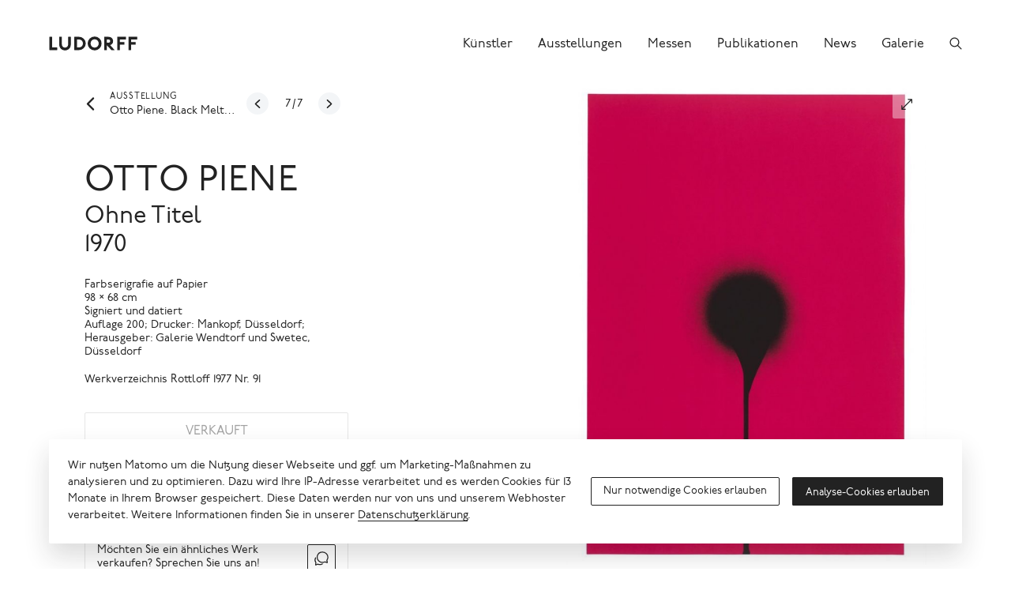

--- FILE ---
content_type: text/html; charset=UTF-8
request_url: https://www.ludorff.com/werke/otto-piene-ohne-titel?origin=154
body_size: 12492
content:
<!DOCTYPE html>
<html lang="de">
<head>
    <meta charset="utf-8">

    <title>Otto Piene, Ohne Titel, 1970 · Galerie Ludorff</title>
<meta name="description" content="Farbserigrafie auf Papier; 98 × 68 cm; Signiert und datiert; Auflage 200; Drucker: Mankopf, Düsseldorf; Herausgeber: Galerie Wendtorf und Swetec, Düsseldorf">

    <meta property="og:site_name"        content="Galerie Ludorff">
    <meta property="og:url"              content="https://www.ludorff.com/werke/otto-piene-ohne-titel">
    <meta property="og:type"             content="website">
    <meta property="og:title"            content="Otto Piene, Ohne Titel, 1970">
    <meta property="og:description"      content="Farbserigrafie auf Papier; 98 × 68 cm; Signiert und datiert; Auflage 200; Drucker: Mankopf, Düsseldorf; Herausgeber: Galerie Wendtorf und Swetec, Düsseldorf">
    <meta property="og:image"            content="https://www.ludorff.com/assets/images/_medium480/OPI_E_2.010.jpg">
    <meta property="og:image:type"       content="image/jpeg">
    <meta property="og:image:width"      content="480">
    <meta property="og:image:height"     content="640">

    <meta name="twitter:site"          content="Galerie Ludorff">
    <meta name="twitter:url"           content="https://www.ludorff.com/werke/otto-piene-ohne-titel">
    <meta name="twitter:card"          content="summary">
    <meta name="twitter:title"         content="Otto Piene, Ohne Titel, 1970">
    <meta name="twitter:description"   content="Farbserigrafie auf Papier; 98 × 68 cm; Signiert und datiert; Auflage 200; Drucker: Mankopf, Düsseldorf; Herausgeber: Galerie Wendtorf und Swetec, Düsseldorf">
    <meta name="twitter:image"         content="https://www.ludorff.com/assets/images/_small320/OPI_E_2.010.jpg">
<link rel="alternate" href="https://www.ludorff.com/en/works/otto-piene-ohne-titel" hreflang="en"><link rel="canonical" href="https://www.ludorff.com/werke/otto-piene-ohne-titel" />

    <link rel="home" href="https://www.ludorff.com/">
    <link rel="apple-touch-icon" sizes="180x180" href="/apple-touch-icon.png">
    <link rel="icon" type="image/png" sizes="32x32" href="/favicon-32x32.png">
    <link rel="icon" type="image/png" sizes="16x16" href="/favicon-16x16.png">
    <link rel="manifest" href="/site.webmanifest">
    <link rel="mask-icon" href="/safari-pinned-tab.svg" color="#5bbad5">
    <meta name="msapplication-TileColor" content="#ffffff">
    <meta name="theme-color" content="#ffffff">
    <meta name="viewport" content="width=device-width, initial-scale=1">

        <script type="module">!function(){const e=document.createElement("link").relList;if(!(e&&e.supports&&e.supports("modulepreload"))){for(const e of document.querySelectorAll('link[rel="modulepreload"]'))r(e);new MutationObserver((e=>{for(const o of e)if("childList"===o.type)for(const e of o.addedNodes)if("LINK"===e.tagName&&"modulepreload"===e.rel)r(e);else if(e.querySelectorAll)for(const o of e.querySelectorAll("link[rel=modulepreload]"))r(o)})).observe(document,{childList:!0,subtree:!0})}function r(e){if(e.ep)return;e.ep=!0;const r=function(e){const r={};return e.integrity&&(r.integrity=e.integrity),e.referrerpolicy&&(r.referrerPolicy=e.referrerpolicy),"use-credentials"===e.crossorigin?r.credentials="include":"anonymous"===e.crossorigin?r.credentials="omit":r.credentials="same-origin",r}(e);fetch(e.href,r)}}();</script>
<script>!function(){var e=document.createElement("script");if(!("noModule"in e)&&"onbeforeload"in e){var t=!1;document.addEventListener("beforeload",(function(n){if(n.target===e)t=!0;else if(!n.target.hasAttribute("nomodule")||!t)return;n.preventDefault()}),!0),e.type="module",e.src=".",document.head.appendChild(e),e.remove()}}();</script>
<script src="https://www.ludorff.com/dist/assets/polyfills-legacy.54c65e93.js" nomodule onload="e=new CustomEvent(&#039;vite-script-loaded&#039;, {detail:{path: &#039;vite/legacy-polyfills-legacy&#039;}});document.dispatchEvent(e);"></script>
<script type="module" src="https://www.ludorff.com/dist/assets/index.6c1519bc.js" crossorigin onload="e=new CustomEvent(&#039;vite-script-loaded&#039;, {detail:{path: &#039;src/index.js&#039;}});document.dispatchEvent(e);"></script>
<link href="https://www.ludorff.com/dist/assets/index.f4f2d226.css" rel="stylesheet">
<script src="https://www.ludorff.com/dist/assets/index-legacy.7042b883.js" nomodule onload="e=new CustomEvent(&#039;vite-script-loaded&#039;, {detail:{path: &#039;src/index-legacy.js&#039;}});document.dispatchEvent(e);"></script>
                <script type="text/javascript">
                window.cookieConsents = window.cookieConsents || [];
                window.cookieConsents.push(["analytics", function () {
                    var url = "//analytics.ludorff.com/";
                    window._paq = window._paq || [];
                    window._paq.push(['trackPageView']);
                    window._paq.push(['enableLinkTracking']);
                    window._paq.push(['setTrackerUrl', url + 'matomo.php']);
                    window._paq.push(['setSiteId', '1']);
                    var d=document, g=d.createElement('script'), s=d.getElementsByTagName('script')[0];
                    g.type='text/javascript'; g.async=true; g.defer=true; g.src=url+'matomo.js'; s.parentNode.insertBefore(g,s);
                }]);
            </script>
            

</head>
<body>

    
        <div class="Root" id="root">
                <header class="Root-header" role="banner">
            <div class="Root-header-inner">
                <div class="Root-header-content">
                                            <div class="Header" data-widget="header">
    <div class="Container Container--fluid">
        <div class="Header-inner">
            <div class="Header-logo-container">
                <a class="Header-logo" href="https://www.ludorff.com/" aria-label="Ludorff">
                    <span class="Logo Logo--header">
    <svg xmlns="http://www.w3.org/2000/svg" width="91" height="24" viewBox="0 0 91 24">
        <path d="M90.058 7.877V5.384l-.1-.1H81.14l-.1.1v13.232l.1.1h2.493l.1-.1v-5.37h4.507l.1-.1v-2.488l-.1-.1h-4.507V7.973h6.233l.1-.1ZM78.5 7.973l.1-.1V5.384l-.1-.1h-8.822l-.1.1v13.232l.1.1h2.493l.1-.1v-5.37h4.507l.1-.1v-2.488l-.1-.1h-4.507V7.973ZM66.9 18.648l-4.535-5a4.162 4.162 0 0 0 3-4.046c0-2.3-1.726-4.315-4.794-4.315h-4.123l-.1.1v13.229l.1.1h2.493l.1-.1v-4.7h.089l4.45 4.73.1.093h3.12l.1-.093Zm-4.512-9.045c0 1.151-.767 1.63-2.014 1.63h-1.343v-3.26h1.343c1.247 0 2.014.48 2.014 1.63Zm-8.726 2.4a7 7 0 0 0-7.1-7 7 7 0 0 0-7.1 7 7 7 0 0 0 7.1 7 7 7 0 0 0 7.1-7Zm-2.973 0a4.115 4.115 0 0 1-4.122 4.22 4.115 4.115 0 0 1-4.123-4.219 4.115 4.115 0 0 1 4.123-4.219A4.115 4.115 0 0 1 50.69 12Zm-13.178 0a6.789 6.789 0 0 0-7.1-6.712h-4.507l-.1.1v13.225l.1.1h4.507a6.789 6.789 0 0 0 7.1-6.712Zm-2.877 0a3.929 3.929 0 0 1-4.219 4.027H28.5V7.973h1.918A3.929 3.929 0 0 1 34.637 12Zm-12.315.767V5.384l-.1-.1h-2.493l-.1.1v7c0 2.589-1.439 3.836-3.26 3.836s-3.26-1.247-3.26-3.836v-7l-.1-.1h-2.493l-.1.1v7.383c0 3.932 2.685 6.233 5.945 6.233s5.945-2.3 5.945-6.233ZM8.265 18.715l.1-.1v-2.492l-.1-.1H3.183V5.384l-.1-.1H.6l-.1.1v13.232l.1.1Z" />
    </svg>
</span>
                </a>
                            </div>
            <div class="Header-controls">
                                    <a class="Header-control Header-control--search" href="https://www.ludorff.com/suche" aria-label="Suchen">
                        <span class="Icon Icon--search">
    <svg xmlns="http://www.w3.org/2000/svg" height="16" width="16" viewBox="0 0 512 512">
        <path d="M443.5 420.2L336.7 312.4c20.9-26.2 33.5-59.4 33.5-95.5 0-84.5-68.5-153-153.1-153S64 132.5 64 217s68.5 153 153.1 153c36.6 0 70.1-12.8 96.5-34.2l106.1 107.1c3.2 3.4 7.6 5.1 11.9 5.1 4.1 0 8.2-1.5 11.3-4.5 6.6-6.3 6.8-16.7.6-23.3zm-226.4-83.1c-32.1 0-62.3-12.5-85-35.2-22.7-22.7-35.2-52.9-35.2-84.9 0-32.1 12.5-62.3 35.2-84.9 22.7-22.7 52.9-35.2 85-35.2s62.3 12.5 85 35.2c22.7 22.7 35.2 52.9 35.2 84.9 0 32.1-12.5 62.3-35.2 84.9-22.7 22.7-52.9 35.2-85 35.2z"/>
    </svg>
</span>
                    </a>
                                                    <button class="Header-control Header-control--menu" aria-label="Menü">
                        <span class="Icon Icon--menu">
    <span></span>
</span>
                    </button>
                            </div>
                                        <div class="Header-menu">
                    <div class="Header-menu-content">
                        <nav class="Nav Nav--menu" role="navigation">
    <ul class="Nav-items">
                    <li class="Nav-item">
                <a class="Nav-link" href="https://www.ludorff.com/kuenstler">
                    <span class="Nav-link-label">Künstler</span>
                </a>
            </li>
                    <li class="Nav-item">
                <a class="Nav-link" href="https://www.ludorff.com/ausstellungen">
                    <span class="Nav-link-label">Ausstellungen</span>
                </a>
            </li>
                    <li class="Nav-item">
                <a class="Nav-link" href="https://www.ludorff.com/messen">
                    <span class="Nav-link-label">Messen</span>
                </a>
            </li>
                    <li class="Nav-item">
                <a class="Nav-link" href="https://www.ludorff.com/publikationen">
                    <span class="Nav-link-label">Publikationen</span>
                </a>
            </li>
                    <li class="Nav-item">
                <a class="Nav-link" href="https://www.ludorff.com/news">
                    <span class="Nav-link-label">News</span>
                </a>
            </li>
                    <li class="Nav-item">
                <a class="Nav-link" href="https://www.ludorff.com/galerie">
                    <span class="Nav-link-label">Galerie</span>
                </a>
            </li>
            </ul>
</nav>
                    </div>
                </div>
                    </div>
    </div>
</div>
                                    </div>
            </div>
        </header>
        <div class="Root-main" role="main">
                <div class="Container">
        <article class="Article">
            <header class="Article-header">
            <div class="ArtworkDetails" id="artwork-8644">
            <div class="ArtworkDetails-header">
                            <div class="ArtworkDetails-sequence">
                    <div class="Sequence" role="navigation" aria-label="Werk-Paginierung zu Ausstellung">
            <a class="Sequence-origin" href="https://www.ludorff.com/ausstellungen/otto-piene-black-melt-light-rays" ariaLabel="Zu Ausstellung, Otto Piene. Black Melt &amp; Light Rays">            <div class="Sequence-origin-icon">
                <span class="Icon Icon--arrow-left">
    <svg xmlns="http://www.w3.org/2000/svg" height="16" width="16" viewBox="0 0 512 512">
        <path d="M217.9 256L345 129c9.4-9.4 9.4-24.6 0-33.9-9.4-9.4-24.6-9.3-34 0L167 239c-9.1 9.1-9.3 23.7-.7 33.1L310.9 417c4.7 4.7 10.9 7 17 7s12.3-2.3 17-7c9.4-9.4 9.4-24.6 0-33.9L217.9 256z"/>
    </svg>
</span>
            </div>
                            <div class="Sequence-origin-label">
                    <span class="Label Label--minor Label--smaller">
    Ausstellung
</span>
                </div>
                        <div class="Sequence-origin-title">
                                <div class="Headline Headline--clipped Headline--smaller"><span>Otto Piene. Black Melt &amp; Light Rays</span></div>
            </div>
        </a>                <div class="Sequence-pagination">
                            <a class="Sequence-pagination-button Sequence-pagination-button--prev" href="https://www.ludorff.com/werke/otto-piene-blue-streak?origin=154" aria-label="Zum vorherigen Werk">
                    <span class="Sequence-pagination-button-icon">
                        <span class="Icon Icon--arrow-left">
    <svg xmlns="http://www.w3.org/2000/svg" height="16" width="16" viewBox="0 0 512 512">
        <path d="M217.9 256L345 129c9.4-9.4 9.4-24.6 0-33.9-9.4-9.4-24.6-9.3-34 0L167 239c-9.1 9.1-9.3 23.7-.7 33.1L310.9 417c4.7 4.7 10.9 7 17 7s12.3-2.3 17-7c9.4-9.4 9.4-24.6 0-33.9L217.9 256z"/>
    </svg>
</span>
                    </span>
                </a>
                                        <div class="Sequence-pagination-progress" aria-current="page" aria-label="Aktuelles Werk, 7 von 7">
                    <span class="Sequence-pagination-progress-current">7</span>/<span class="Sequence-pagination-progress-total">7</span>
                </div>
                                        <a class="Sequence-pagination-button Sequence-pagination-button--next" href="https://www.ludorff.com/werke/otto-piene-black-diamond-2?origin=154" aria-label="Zum nächsten Werk">
                    <span class="Sequence-pagination-button-icon">
                        <span class="Icon Icon--arrow-right">
    <svg xmlns="http://www.w3.org/2000/svg" height="16" width="16" viewBox="0 0 512 512">
        <path d="M294.1 256L167 129c-9.4-9.4-9.4-24.6 0-33.9s24.6-9.3 34 0L345 239c9.1 9.1 9.3 23.7.7 33.1L201.1 417c-4.7 4.7-10.9 7-17 7s-12.3-2.3-17-7c-9.4-9.4-9.4-24.6 0-33.9l127-127.1z"/>
    </svg>
</span>
                    </span>
                </a>
                    </div>
    </div>
                </div>
                                        <div class="ArtworkDetails-heading">
                                            <h1 class="Headline Headline--larger">    <a class="Artist" href="https://www.ludorff.com/kuenstler/otto-piene">Otto Piene</a>
</h1>
                                                                                                                <h2 class="Headline Headline--large">Ohne Titel<br>1970</h2>
                                    </div>
                    </div>
                <div class="ArtworkDetails-media">
                                        <span class="Area">
                                    <span class="ResponsiveMedia ResponsiveMedia--image ResponsiveMedia--artwork" style="padding-bottom: 133.33333333333%;">
    <img src="https://www.ludorff.com/assets/images/_small240/OPI_E_2.010.jpg" srcset="https://www.ludorff.com/assets/images/_small240/OPI_E_2.010.jpg 240w, https://www.ludorff.com/assets/images/_small320/OPI_E_2.010.jpg 320w, https://www.ludorff.com/assets/images/_medium480/OPI_E_2.010.jpg 480w, https://www.ludorff.com/assets/images/_medium720/OPI_E_2.010.jpg 720w, https://www.ludorff.com/assets/images/_larger2880/OPI_E_2.010.jpg 768w" width="240" height="320" alt="Otto Piene, Ohne Titel" data-ratio="1.3333333333333" loading="auto" sizes="(min-width: 60em) 50vw, 100vw">
    </span>
            
                    <span class="Area-action"><button class="Button Button--action Button--small" title="Im Vollbild ansehen" data-query="modal%5Bid%5D=artwork-8644&amp;modal%5Btype%5D=slideshow"><span class="Button-icon"><span class="Icon Icon--resize">
    <svg xmlns="http://www.w3.org/2000/svg" height="16" width="16" viewBox="0 0 512 512">
        <path fill="none" stroke="currentColor" stroke-linecap="round" stroke-linejoin="round" stroke-width="32" d="M304 96h112v112M405.77 106.2L111.98 400.02M208 416H96V304" />
    </svg>
</span>
</span></button></span>
                </span>
                                        <div class="ArtworkDetails-media-credit">
                    <span class="Credit">© VG Bild-Kunst, Bonn</span>
                </div>
                    </div>
        <div class="ArtworkDetails-main">
                    <div class="ArtworkDetails-details">
                                    <div class="Detail Detail--smaller"><div class="Detail-content"><p>Farbserigrafie auf Papier</p>
</div></div>
                                                    <div class="Detail Detail--smaller"><div class="Detail-content"><p>98 × 68 cm</p>
</div></div>
                                                    <div class="Detail Detail--smaller"><div class="Detail-content"><p>Signiert und datiert</p>
</div></div>
                                                    <div class="Detail Detail--smaller"><div class="Detail-content"><p>Auflage 200; Drucker: Mankopf, Düsseldorf; Herausgeber: Galerie Wendtorf und Swetec, Düsseldorf</p>
</div></div>
                                                                    <div class="Detail Detail--paragraph Detail--smaller"><div class="Detail-content"><p>Werkverzeichnis Rottloff 1977 Nr. 91</p>
</div></div>
                                            </div>
                            <div class="ArtworkDetails-action ArtworkDetails-action--primary">
                <button class="Button Button--block" disabled><span class="Button-label">VERKAUFT</span></button>            </div>
                            <div class="ArtworkDetails-action ArtworkDetails-action--secondary">
                                                                        <div class="Card Card--stack Card--small">            <div class="Card-copy">
            <div class="Copy Copy--teaser Copy--smaller">
    <p>Ich möchte über neue Werke von Otto Piene informiert werden.</p>

</div>
        </div>
                <div class="Card-action">
            <button class="Button Button--small" title="Anmelden" data-query="modal%5Bid%5D=1875158&amp;modal%5Btype%5D=notification"><span class="Button-icon"><span class="Icon Icon--notification">
    <svg xmlns="http://www.w3.org/2000/svg" height="16" width="16" viewBox="0 0 512 512">
        <path d="M427.68 351.43C402 320 383.87 304 383.87 217.35 383.87 138 343.35 109.73 310 96c-4.43-1.82-8.6-6-9.95-10.55C294.2 65.54 277.8 48 256 48s-38.21 17.55-44 37.47c-1.35 4.6-5.52 8.71-9.95 10.53-33.39 13.75-73.87 41.92-73.87 121.35C128.13 304 110 320 84.32 351.43 73.68 364.45 83 384 101.61 384h308.88c18.51 0 27.77-19.61 17.19-32.57zM320 384v16a64 64 0 01-128 0v-16" fill="none" stroke="currentColor" stroke-linecap="round" stroke-linejoin="round" stroke-width="32"/>
    </svg>
</span>
</span></button>
        </div>
    </div>                                                        <div class="Card Card--stack Card--small">            <div class="Card-copy">
            <div class="Copy Copy--teaser Copy--smaller">
    <p>Möchten Sie ein ähnliches Werk verkaufen? Sprechen Sie uns an!</p>

</div>
        </div>
                <div class="Card-action">
            <a class="Button Button--small" href="https://www.ludorff.com/ankauf?contextId=8644&amp;ctaId=1859261" title="Jetzt ansprechen"><span class="Button-icon"><span class="Icon Icon--page">
    <svg xmlns="http://www.w3.org/2000/svg" height="16" width="16" viewBox="0 0 512 512">
        <path d="M431 320.6c-1-3.6 1.2-8.6 3.3-12.2a33.68 33.68 0 012.1-3.1A162 162 0 00464 215c.3-92.2-77.5-167-173.7-167-83.9 0-153.9 57.1-170.3 132.9a160.7 160.7 0 00-3.7 34.2c0 92.3 74.8 169.1 171 169.1 15.3 0 35.9-4.6 47.2-7.7s22.5-7.2 25.4-8.3a26.44 26.44 0 019.3-1.7 26 26 0 0110.1 2l56.7 20.1a13.52 13.52 0 003.9 1 8 8 0 008-8 12.85 12.85 0 00-.5-2.7z" fill="none" stroke="currentColor" stroke-linecap="round" stroke-miterlimit="10" stroke-width="32"/>
        <path d="M66.46 232a146.23 146.23 0 006.39 152.67c2.31 3.49 3.61 6.19 3.21 8s-11.93 61.87-11.93 61.87a8 8 0 002.71 7.68A8.17 8.17 0 0072 464a7.26 7.26 0 002.91-.6l56.21-22a15.7 15.7 0 0112 .2c18.94 7.38 39.88 12 60.83 12A159.21 159.21 0 00284 432.11" fill="none" stroke="currentColor" stroke-linecap="round" stroke-miterlimit="10" stroke-width="32"/>
    </svg>
</span>
</span></a>
        </div>
    </div>                            </div>
                            <div class="ArtworkDetails-details">
                                                    <div class="Detail Detail--compact Detail--smaller Detail--titled"><div class="Detail-title">Provenienz</div><div class="Detail-content"><p>Privatsammlung Nordrhein-Westfalen</p>
</div></div>
                                                                        <div class="Detail Detail--compact Detail--smaller Detail--titled"><div class="Detail-title">Ausstellungen</div><div class="Detail-content">                        <ul>
                            <li>Galerie Ludorff, &quot;KUNST MACHT GLÜCKLICH - Online only&quot;, Düsseldorf 2020</li><li>Galerie Ludorff, &quot;Otto Piene. Black Melt &amp; Light Rays&quot;, Düsseldorf 2016</li></ul>
                    </div></div>
                                                                        <div class="Detail Detail--compact Detail--smaller Detail--titled"><div class="Detail-title">Literatur</div><div class="Detail-content">                        <ul><li>Galerie Ludorff, &quot;KUNST MACHT GLÜCKLICH&quot;, Düsseldorf 2020, Nr. 10</li><li>Galerie Ludorff, &quot;Otto Piene. Black Melt &amp; Light Rays&quot;, Düsseldorf 2016, S. 29</li><li>Galerie Rottloff (Hg.), &quot;Otto Piene. Werkverzeichnis der Druckgrafik 1960-76&quot;, Karlsruhe 1977, Nr. 91</li></ul>
                    </div></div>
                            </div>
            </div>
</div>

        </header>
        <div class="Article-main">
                        

                                                    <div class="Article-component Article-component--teaser Article-component--center"><div class="Teaser Teaser--large">
        <div class="Teaser-content">
                            <div class="Teaser-heading">
                                    <h2 class="Headline Headline--large">Über Otto Piene</h2>
                                                                </div>
                            <div class="Teaser-copy">
                <div class="Copy">
    <p>Otto Pienes richtungsweisende Verquickung von Kunst, Wissenschaft und Technik machen ihn zu einem der einflussreichsten Persönlichkeiten der jüngeren Nachkriegskunst. Mit der Gründung der Künstlergruppe ZERO 1958 mit Heinz Mack und Günther Uecker verkündet Piene die Stunde Null der westlichen Kunst.</p>

</div>
            </div>
                            <div class="Teaser-cta">
                                <a href="https://www.ludorff.com/kuenstler/otto-piene" class="Link"><span class="Link-label">Mehr über Otto Piene</span><span class="Link-icon"><span class="Icon Icon--arrow-right">
    <svg xmlns="http://www.w3.org/2000/svg" height="16" width="16" viewBox="0 0 512 512">
        <path d="M294.1 256L167 129c-9.4-9.4-9.4-24.6 0-33.9s24.6-9.3 34 0L345 239c9.1 9.1 9.3 23.7.7 33.1L201.1 417c-4.7 4.7-10.9 7-17 7s-12.3-2.3-17-7c-9.4-9.4-9.4-24.6 0-33.9l127-127.1z"/>
    </svg>
</span>
</span></a>
            </div>
            </div>
</div>
</div>
                                </div>
</article>

                                                                                        <section class="Section Section--artworks">
            <header class="Section-header">
            <div class="Section-header-title"><div class="SectionTitle">Weitere Werke aus Otto Piene. Black Melt &amp; Light Rays</div>
</div><div class="Section-header-action"><a href="https://www.ludorff.com/ausstellungen/otto-piene-black-melt-light-rays" class="Link Link--small"><span class="Link-label">Alle Werke</span><span class="Link-icon"><span class="Icon Icon--arrow-right">
    <svg xmlns="http://www.w3.org/2000/svg" height="16" width="16" viewBox="0 0 512 512">
        <path d="M294.1 256L167 129c-9.4-9.4-9.4-24.6 0-33.9s24.6-9.3 34 0L345 239c9.1 9.1 9.3 23.7.7 33.1L201.1 417c-4.7 4.7-10.9 7-17 7s-12.3-2.3-17-7c-9.4-9.4-9.4-24.6 0-33.9l127-127.1z"/>
    </svg>
</span>
</span></a>
</div>
        </header>
        <div class="Section-main">
                    <ul class="Grid Grid--artworks">
                                    <li class="Grid-unit">
                        <div class="Teaser Teaser--artwork Teaser--grid Teaser--hoverDetails hasDetails">    <div class="Teaser-media">
                                        <span class="ResponsiveMedia ResponsiveMedia--image ResponsiveMedia--grid ResponsiveMedia--fit-contain ResponsiveMedia--left-bottom" style="padding-bottom: 133.33333333333%;">
    <a href="https://www.ludorff.com/werke/otto-piene-black-diamond-2?origin=154"><img src="https://www.ludorff.com/assets/images/_small240/OPI_M_15.007.jpg" srcset="https://www.ludorff.com/assets/images/_small240/OPI_M_15.007.jpg 240w, https://www.ludorff.com/assets/images/_small320/OPI_M_15.007.jpg 320w, https://www.ludorff.com/assets/images/_medium480/OPI_M_15.007.jpg 480w, https://www.ludorff.com/assets/images/_medium720/OPI_M_15.007.jpg 720w, https://www.ludorff.com/assets/images/_large960/OPI_M_15.007.jpg 960w, https://www.ludorff.com/assets/images/_large1440/OPI_M_15.007.jpg 1440w, https://www.ludorff.com/assets/images/_larger1920/OPI_M_15.007.jpg 1920w, https://www.ludorff.com/assets/images/_larger2880/OPI_M_15.007.jpg 2250w" width="240" height="320" alt="Otto Piene, Black Diamond 2" data-ratio="1.3333333333333" loading="auto" sizes="(min-width: 75em) 22vw, (min-width: 45em) 33vw, 50vw"></a>
    </span>
        
            </div>
    <div class="Teaser-content">
                            <div class="Teaser-heading">
                                    <div class="Headline Headline--small">    <a class="Artist" href="https://www.ludorff.com/kuenstler/otto-piene">Otto Piene</a>
</div>
                                                                                            <div class="Headline Headline--small"><a href="https://www.ludorff.com/werke/otto-piene-black-diamond-2?origin=154">Black Diamond 2<br>2009</a></div>
                            </div>
                            <div class="Teaser-copy">
                                <div class="Copy Copy--small">
    <p><span class="Teaser-copy-lines">Öl und Feuer auf Leinwand<br />92 × 61 cm</span></p>
</div>
            </div>
            </div>
</div>                    </li>
                                    <li class="Grid-unit">
                        <div class="Teaser Teaser--artwork Teaser--grid Teaser--hoverDetails hasDetails">    <div class="Teaser-media">
                                        <span class="ResponsiveMedia ResponsiveMedia--image ResponsiveMedia--grid ResponsiveMedia--fit-contain ResponsiveMedia--left-bottom" style="padding-bottom: 131.52126260412%;">
    <a href="https://www.ludorff.com/werke/otto-piene-run?origin=154"><img src="https://www.ludorff.com/assets/images/_small240/OPI_M_16.005.jpg" srcset="https://www.ludorff.com/assets/images/_small240/OPI_M_16.005.jpg 240w, https://www.ludorff.com/assets/images/_small320/OPI_M_16.005.jpg 320w, https://www.ludorff.com/assets/images/_medium480/OPI_M_16.005.jpg 480w, https://www.ludorff.com/assets/images/_medium720/OPI_M_16.005.jpg 720w, https://www.ludorff.com/assets/images/_large960/OPI_M_16.005.jpg 960w, https://www.ludorff.com/assets/images/_large1440/OPI_M_16.005.jpg 1440w, https://www.ludorff.com/assets/images/_larger1920/OPI_M_16.005.jpg 1920w, https://www.ludorff.com/assets/images/_larger2880/OPI_M_16.005.jpg 2281w" width="240" height="316" alt="Otto Piene, Run" data-ratio="1.3152126260412" loading="auto" sizes="(min-width: 75em) 22vw, (min-width: 45em) 33vw, 50vw"></a>
    </span>
        
            </div>
    <div class="Teaser-content">
                            <div class="Teaser-heading">
                                    <div class="Headline Headline--small">    <a class="Artist" href="https://www.ludorff.com/kuenstler/otto-piene">Otto Piene</a>
</div>
                                                                                            <div class="Headline Headline--small"><a href="https://www.ludorff.com/werke/otto-piene-run?origin=154">Run<br>1978</a></div>
                            </div>
                            <div class="Teaser-copy">
                                <div class="Copy Copy--small">
    <p><span class="Teaser-copy-lines">Öl und Feuer auf Leinwand<br />40 × 30,5 cm</span></p>
</div>
            </div>
            </div>
</div>                    </li>
                                    <li class="Grid-unit">
                        <div class="Teaser Teaser--artwork Teaser--grid Teaser--hoverDetails hasDetails hasPrice">    <div class="Teaser-media">
                                        <span class="ResponsiveMedia ResponsiveMedia--image ResponsiveMedia--grid ResponsiveMedia--fit-contain ResponsiveMedia--left-bottom" style="padding-bottom: 75%;">
    <a href="https://www.ludorff.com/werke/otto-piene-black-is-beautiful?origin=154"><img src="https://www.ludorff.com/assets/images/_small240/Piene_Black_is_beautiful_2014_P13.jpg" srcset="https://www.ludorff.com/assets/images/_small240/Piene_Black_is_beautiful_2014_P13.jpg 240w, https://www.ludorff.com/assets/images/_small320/Piene_Black_is_beautiful_2014_P13.jpg 320w, https://www.ludorff.com/assets/images/_medium480/Piene_Black_is_beautiful_2014_P13.jpg 480w, https://www.ludorff.com/assets/images/_medium720/Piene_Black_is_beautiful_2014_P13.jpg 720w, https://www.ludorff.com/assets/images/_large960/Piene_Black_is_beautiful_2014_P13.jpg 960w, https://www.ludorff.com/assets/images/_large1440/Piene_Black_is_beautiful_2014_P13.jpg 1440w, https://www.ludorff.com/assets/images/_larger2880/Piene_Black_is_beautiful_2014_P13.jpg 1800w" width="240" height="180" alt="Otto Piene, Black is beautiful" data-ratio="0.75" loading="auto" sizes="(min-width: 75em) 22vw, (min-width: 45em) 33vw, 50vw"></a>
    </span>
        
            </div>
    <div class="Teaser-content">
                            <div class="Teaser-heading">
                                    <div class="Headline Headline--small">    <a class="Artist" href="https://www.ludorff.com/kuenstler/otto-piene">Otto Piene</a>
</div>
                                                                                            <div class="Headline Headline--small"><a href="https://www.ludorff.com/werke/otto-piene-black-is-beautiful?origin=154">Black is beautiful<br>2014</a></div>
                            </div>
                            <div class="Teaser-copy">
                                <div class="Copy Copy--small">
    <p><span class="Teaser-copy-lines">Feuergouache auf Karton<br />70 × 99,3 cm<br /></span>54.000,00 €</p>
</div>
            </div>
            </div>
</div>                    </li>
                                    <li class="Grid-unit">
                        <div class="Teaser Teaser--artwork Teaser--grid Teaser--hoverDetails hasDetails">    <div class="Teaser-media">
                                        <span class="ResponsiveMedia ResponsiveMedia--image ResponsiveMedia--grid ResponsiveMedia--fit-contain ResponsiveMedia--left-bottom" style="padding-bottom: 75%;">
    <a href="https://www.ludorff.com/werke/otto-piene-ohne-titel-2?origin=154"><img src="https://www.ludorff.com/assets/images/_small240/OPI_P_7.005.jpg" srcset="https://www.ludorff.com/assets/images/_small240/OPI_P_7.005.jpg 240w, https://www.ludorff.com/assets/images/_small320/OPI_P_7.005.jpg 320w, https://www.ludorff.com/assets/images/_medium480/OPI_P_7.005.jpg 480w, https://www.ludorff.com/assets/images/_medium720/OPI_P_7.005.jpg 720w, https://www.ludorff.com/assets/images/_large960/OPI_P_7.005.jpg 960w, https://www.ludorff.com/assets/images/_large1440/OPI_P_7.005.jpg 1440w, https://www.ludorff.com/assets/images/_larger1920/OPI_P_7.005.jpg 1920w, https://www.ludorff.com/assets/images/_larger2880/OPI_P_7.005.jpg 2880w" width="240" height="180" alt="Otto Piene, Ohne Titel" data-ratio="0.75" loading="auto" sizes="(min-width: 75em) 22vw, (min-width: 45em) 33vw, 50vw"></a>
    </span>
        
            </div>
    <div class="Teaser-content">
                            <div class="Teaser-heading">
                                    <div class="Headline Headline--small">    <a class="Artist" href="https://www.ludorff.com/kuenstler/otto-piene">Otto Piene</a>
</div>
                                                                                            <div class="Headline Headline--small"><a href="https://www.ludorff.com/werke/otto-piene-ohne-titel-2?origin=154">Ohne Titel<br>1975</a></div>
                            </div>
                            <div class="Teaser-copy">
                                <div class="Copy Copy--small">
    <p><span class="Teaser-copy-lines">Feuergouache auf Karton<br />74,5 × 100 cm</span></p>
</div>
            </div>
            </div>
</div>                    </li>
                            </ul>
            </div>
    </section>
        
                                <section class="Section Section--publications">
            <header class="Section-header">
            <div class="Section-header-title"><div class="SectionTitle">Publikationen zum Werk</div>
</div>
        </header>
        <div class="Section-main">
                    <ul class="Grid Grid--publications">
                                    <li class="Grid-unit">
                        <div class="Teaser Teaser--publication">
    <div class="Teaser-media">
                                        <span class="ResponsiveMedia ResponsiveMedia--image ResponsiveMedia--fit-cover ResponsiveMedia--center-center" style="padding-bottom: 100%;">
    <a href="https://www.ludorff.com/publikationen/galerie-ludorff-kunst-macht-gluecklich-duesseldorf-2020"><img src="https://www.ludorff.com/assets/images/_smallSquare240/179_Kunst_macht_gluecklich.jpg" srcset="https://www.ludorff.com/assets/images/_smallSquare240/179_Kunst_macht_gluecklich.jpg 240w, https://www.ludorff.com/assets/images/_smallSquare320/179_Kunst_macht_gluecklich.jpg 320w, https://www.ludorff.com/assets/images/_mediumSquare480/179_Kunst_macht_gluecklich.jpg 480w, https://www.ludorff.com/assets/images/_mediumSquare720/179_Kunst_macht_gluecklich.jpg 720w, https://www.ludorff.com/assets/images/_largeSquare960/179_Kunst_macht_gluecklich.jpg 960w, https://www.ludorff.com/assets/images/_largeSquare1440/179_Kunst_macht_gluecklich.jpg 1440w" width="240" height="240" alt="&quot;KUNST MACHT GLÜCKLICH&quot;" data-ratio="1" loading="auto" sizes="(min-width: 75em) 22vw, (min-width: 45em) 33vw, 50vw"></a>
    </span>
        
            </div>
    <div class="Teaser-content">
                    <div class="Teaser-heading">
                                                                        <div class="Headline Headline--small"><a href="https://www.ludorff.com/publikationen/galerie-ludorff-kunst-macht-gluecklich-duesseldorf-2020">&quot;KUNST MACHT GLÜCKLICH&quot;</a></div>
                            </div>
            </div>
</div>
                    </li>
                                    <li class="Grid-unit">
                        <div class="Teaser Teaser--publication">
    <div class="Teaser-media">
                                        <span class="ResponsiveMedia ResponsiveMedia--image ResponsiveMedia--fit-cover ResponsiveMedia--center-center" style="padding-bottom: 100%;">
    <a href="https://www.ludorff.com/publikationen/otto-piene-black-melt-light-rays"><img src="https://www.ludorff.com/assets/images/_smallSquare240/160_Piene.jpg" srcset="https://www.ludorff.com/assets/images/_smallSquare240/160_Piene.jpg 240w, https://www.ludorff.com/assets/images/_smallSquare320/160_Piene.jpg 320w, https://www.ludorff.com/assets/images/_mediumSquare480/160_Piene.jpg 480w, https://www.ludorff.com/assets/images/_mediumSquare720/160_Piene.jpg 720w, https://www.ludorff.com/assets/images/_largeSquare960/160_Piene.jpg 960w, https://www.ludorff.com/assets/images/_largeSquare1440/160_Piene.jpg 1440w" width="240" height="240" alt="Otto Piene. Black Melt &amp; Light Rays" data-ratio="1" loading="auto" sizes="(min-width: 75em) 22vw, (min-width: 45em) 33vw, 50vw"></a>
    </span>
        
            </div>
    <div class="Teaser-content">
                    <div class="Teaser-heading">
                                                        <div class="Headline Headline--small"><a href="https://www.ludorff.com/publikationen/otto-piene-black-melt-light-rays">    <span class="Artist">Otto Piene</span>
</a></div>
                                                                        <div class="Headline Headline--small"><a href="https://www.ludorff.com/publikationen/otto-piene-black-melt-light-rays">Otto Piene. Black Melt &amp; Light Rays</a></div>
                            </div>
            </div>
</div>
                    </li>
                            </ul>
            </div>
    </section>
        
                                <section class="Section Section--exhibitions">
            <header class="Section-header">
            <div class="Section-header-title"><div class="SectionTitle">Ausstellungen zum Werk</div>
</div>
        </header>
        <div class="Section-main">
                    <ul class="Grid Grid--exhibitions">
                                    <li class="Grid-unit">
                        <div class="Teaser Teaser--exhibition">
    <div class="Teaser-media Teaser-media--portrait">
                                        <span class="ResponsiveMedia ResponsiveMedia--image" style="padding-bottom: 111.17386042759%;">
    <a href="https://www.ludorff.com/ausstellungen/galerie-ludorff-kunst-macht-gluecklich-online-only-duesseldorf-2020"><img src="https://www.ludorff.com/assets/images/_small240/Cover_edit.jpg" srcset="https://www.ludorff.com/assets/images/_small240/Cover_edit.jpg 240w, https://www.ludorff.com/assets/images/_small320/Cover_edit.jpg 320w, https://www.ludorff.com/assets/images/_medium480/Cover_edit.jpg 480w, https://www.ludorff.com/assets/images/_medium720/Cover_edit.jpg 720w, https://www.ludorff.com/assets/images/_large960/Cover_edit.jpg 960w, https://www.ludorff.com/assets/images/_large1440/Cover_edit.jpg 1440w, https://www.ludorff.com/assets/images/_larger1920/Cover_edit.jpg 1920w, https://www.ludorff.com/assets/images/_larger2880/Cover_edit.jpg 2479w" width="240" height="267" alt="KUNST MACHT GLÜCKLICH" data-ratio="1.1117386042759" loading="auto" sizes="(min-width: 45em) 33vw, 100vw"></a>
    </span>
        
            </div>
    <div class="Teaser-content">
                    <div class="Teaser-heading">
                                                                        <div class="Headline Headline--large"><a href="https://www.ludorff.com/ausstellungen/galerie-ludorff-kunst-macht-gluecklich-online-only-duesseldorf-2020">KUNST MACHT GLÜCKLICH</a></div>
                            </div>
                            <div class="Teaser-copy">
                <div class="ExhibitionMeta ExhibitionMeta--teaser ExhibitionMeta--small"><p class="ExhibitionMeta-period">
            <span class="ExhibitionMeta-period-start">7. Dezember 2020 </span> – <span class="ExhibitionMeta-period-end"> 30. Januar 2021</span>        </p><p class="ExhibitionMeta-venue">
            <span class="ExhibitionMeta-venue-title">online only</span></p></div>
            </div>
            </div>
</div>
                    </li>
                                    <li class="Grid-unit">
                        <div class="Teaser Teaser--exhibition">
    <div class="Teaser-media Teaser-media--landscape">
                                        <span class="ResponsiveMedia ResponsiveMedia--image" style="padding-bottom: 76.923076923077%;">
    <a href="https://www.ludorff.com/ausstellungen/otto-piene-black-melt-light-rays"><img src="https://www.ludorff.com/assets/images/_small240/Foto_Achim_Kukulies_Duesseldorf.jpg" srcset="https://www.ludorff.com/assets/images/_small240/Foto_Achim_Kukulies_Duesseldorf.jpg 240w, https://www.ludorff.com/assets/images/_small320/Foto_Achim_Kukulies_Duesseldorf.jpg 320w, https://www.ludorff.com/assets/images/_medium480/Foto_Achim_Kukulies_Duesseldorf.jpg 480w, https://www.ludorff.com/assets/images/_medium720/Foto_Achim_Kukulies_Duesseldorf.jpg 720w, https://www.ludorff.com/assets/images/_large960/Foto_Achim_Kukulies_Duesseldorf.jpg 959w, https://www.ludorff.com/assets/images/_larger2880/Foto_Achim_Kukulies_Duesseldorf.jpg 1170w" width="240" height="185" alt="Otto Piene. Black Melt &amp; Light Rays" data-ratio="0.76923076923077" loading="auto" sizes="(min-width: 45em) 33vw, 100vw"></a>
    </span>
        
            </div>
    <div class="Teaser-content">
                    <div class="Teaser-heading">
                                                        <div class="Headline Headline--large"><a href="https://www.ludorff.com/ausstellungen/otto-piene-black-melt-light-rays">    <span class="Artist">Otto Piene</span>
</a></div>
                                                                        <div class="Headline Headline--large"><a href="https://www.ludorff.com/ausstellungen/otto-piene-black-melt-light-rays">Black Melt &amp; Light Rays</a></div>
                            </div>
                            <div class="Teaser-copy">
                <div class="ExhibitionMeta ExhibitionMeta--teaser ExhibitionMeta--small"><p class="ExhibitionMeta-period">
            <span class="ExhibitionMeta-period-start">20. November 2016 </span> – <span class="ExhibitionMeta-period-end"> 18. Februar 2017</span>        </p><p class="ExhibitionMeta-venue">
            <span class="ExhibitionMeta-venue-title">Galerie Ludorff</span></p></div>
            </div>
            </div>
</div>
                    </li>
                            </ul>
            </div>
    </section>
        
                
                
    </div>
        </div>
        <footer class="Root-footer" role="contentinfo">
                            <div class="Footer">
    <div class="Container">
        <div class="Footer-inner">
            <div class="Footer-signet">
                                    <a class="Footer-signet-figure" href="https://www.ludorff.com/"><span class="Signet Signet--footer">
    <svg xmlns="http://www.w3.org/2000/svg" width="570" height="640" viewBox="0 0 570 640">
        <path d="M549.135 468.752c-38.472 57.126-58.93 56.82-75.855 56.82-12.314 0-27.7-4.891-40.013-9.789l-152.344-62.021a107.86 107.86 0 00-35.394-6.528c-29.021 0-46.813 22.041-121.746 141.334l-2.939 5.234V4.002H4v611.669c16.142-.394 35.792 1.244 56.807 5.175A286.682 286.682 0 01114.435 636h2.51l3.9-4.129v-.088l.092.138c40.54-63.972 69.021-84.669 89.124-84.669 7.692 0 15.886 3.1 29.733 8l156.541 64.983c13.851 4.9 29.239 9.8 44.627 9.8 29.239 0 52.821-30.219 125.146-150.994z"/>
    </svg>
</span>
</a>
                            </div>
            <div class="Footer-address"><div class="Copy Copy--small">
                            <a class="plain" href="https://www.ludorff.com/"><span class="Logo Logo--footer">
    <svg xmlns="http://www.w3.org/2000/svg" width="91" height="24" viewBox="0 0 91 24">
        <path d="M90.058 7.877V5.384l-.1-.1H81.14l-.1.1v13.232l.1.1h2.493l.1-.1v-5.37h4.507l.1-.1v-2.488l-.1-.1h-4.507V7.973h6.233l.1-.1ZM78.5 7.973l.1-.1V5.384l-.1-.1h-8.822l-.1.1v13.232l.1.1h2.493l.1-.1v-5.37h4.507l.1-.1v-2.488l-.1-.1h-4.507V7.973ZM66.9 18.648l-4.535-5a4.162 4.162 0 0 0 3-4.046c0-2.3-1.726-4.315-4.794-4.315h-4.123l-.1.1v13.229l.1.1h2.493l.1-.1v-4.7h.089l4.45 4.73.1.093h3.12l.1-.093Zm-4.512-9.045c0 1.151-.767 1.63-2.014 1.63h-1.343v-3.26h1.343c1.247 0 2.014.48 2.014 1.63Zm-8.726 2.4a7 7 0 0 0-7.1-7 7 7 0 0 0-7.1 7 7 7 0 0 0 7.1 7 7 7 0 0 0 7.1-7Zm-2.973 0a4.115 4.115 0 0 1-4.122 4.22 4.115 4.115 0 0 1-4.123-4.219 4.115 4.115 0 0 1 4.123-4.219A4.115 4.115 0 0 1 50.69 12Zm-13.178 0a6.789 6.789 0 0 0-7.1-6.712h-4.507l-.1.1v13.225l.1.1h4.507a6.789 6.789 0 0 0 7.1-6.712Zm-2.877 0a3.929 3.929 0 0 1-4.219 4.027H28.5V7.973h1.918A3.929 3.929 0 0 1 34.637 12Zm-12.315.767V5.384l-.1-.1h-2.493l-.1.1v7c0 2.589-1.439 3.836-3.26 3.836s-3.26-1.247-3.26-3.836v-7l-.1-.1h-2.493l-.1.1v7.383c0 3.932 2.685 6.233 5.945 6.233s5.945-2.3 5.945-6.233ZM8.265 18.715l.1-.1v-2.492l-.1-.1H3.183V5.384l-.1-.1H.6l-.1.1v13.232l.1.1Z" />
    </svg>
</span>
</a>
                    <br>Königsallee 22<br>40212 Düsseldorf<br><a class="Link" href="tel:+49211326566"><span class="FormattedNumber"><span>+49</span><span>211</span><span>32</span><span>65</span><span>66</span></span></a><br><a class="Link" href="&#109;&#97;&#105;&#108;&#116;&#111;&#58;&#109;&#97;&#105;&#108;&#64;&#108;&#117;&#100;&#111;&#114;&#102;&#102;&#46;&#99;&#111;&#109;">&#109;&#97;&#105;&#108;&#64;&#108;&#117;&#100;&#111;&#114;&#102;&#102;&#46;&#99;&#111;&#109;</a>
</div>
</div>
                            <div class="Footer-hours">                        <div class="Copy Copy--small">
    <p>Montag bis Freitag<br>
10 bis 18 Uhr</p>

</div>
                                            <div class="Copy Copy--small">
    <p>Samstag<br>
11 bis 14 Uhr</p>

</div>
                                    </div>
                                        <div class="Footer-social">
                    <nav class="Nav Nav--list Nav--smaller">
    <ul class="Nav-items">
                    <li class="Nav-item">
                <a class="Nav-link" href="https://www.artsy.net/ludorff">
                    <span class="Nav-link-label">Artsy</span>
                </a>
            </li>
                    <li class="Nav-item">
                <a class="Nav-link" href="https://www.facebook.com/Ludorff/">
                    <span class="Nav-link-label">Facebook</span>
                </a>
            </li>
                    <li class="Nav-item">
                <a class="Nav-link" href="https://www.instagram.com/galerieludorff/">
                    <span class="Nav-link-label">Instagram</span>
                </a>
            </li>
                    <li class="Nav-item">
                <a class="Nav-link" href="http://www.artnet.com/galleries/galerie-ludorff/">
                    <span class="Nav-link-label">artnet</span>
                </a>
            </li>
            </ul>
</nav>
                </div>
                                        <div class="Footer-nav">
                    <nav class="Nav Nav--list Nav--smaller" role="navigation">
    <ul class="Nav-items">
                    <li class="Nav-item">
                <a class="Nav-link" href="https://www.ludorff.com/kontakt">
                    <span class="Nav-link-label">Kontakt</span>
                </a>
            </li>
                    <li class="Nav-item">
                <a class="Nav-link" href="https://www.ludorff.com/datenschutz">
                    <span class="Nav-link-label">Datenschutz</span>
                </a>
            </li>
                    <li class="Nav-item">
                <a class="Nav-link" href="https://www.ludorff.com/impressum">
                    <span class="Nav-link-label">Impressum</span>
                </a>
            </li>
            </ul>
</nav>
                </div>
                                        <div class="Footer-locales">
                    <button class="Button Button--minor Button--small" data-query="modal%5Btype%5D=locales"><span class="Button-icon"><span class="Icon Icon--eu">
    <svg xmlns="http://www.w3.org/2000/svg" height="16" width="16" viewBox="0 0 512 512">
        <path d="m256 12-13 39.9h-42l34 24.7-13 40 34-24.7 34 24.7-13-40 34-24.7h-42zM150.6 72.8l-29.7 29.7-37.4-19 19 37.4-29.7 29.7 41.5-6.6 19.1 37.4L140 140l41.4-6.6-37.4-19.1zM76.6 277l40 13-24.7-34 24.7-34-40 13-24.7-34v42L12 256l39.9 13v42zM140 372l-6.6-41.4-19.1 37.4-41.5-6.6 29.7 29.7-19 37.4 37.4-19 29.7 29.7-6.6-41.5 37.4-19.1zM290 395.4l-34 24.7-34-24.7 13 40-34 24.7h42l13 39.9 13-39.9h42l-34-24.7zM397.7 368l-19.1-37.4L372 372l-41.4 6.6 37.4 19.1-6.6 41.5 29.7-29.7 37.4 19-19-37.4 29.7-29.7zM460.1 243v-42l-24.7 34-40-13 24.7 34-24.7 34 40-13 24.7 34v-42l39.9-13zM372 140l6.6 41.4 19.1-37.4 41.5 6.6-29.7-29.7 19-37.4-37.4 19-29.7-29.7 6.6 41.5-37.4 19.1z"/>
    </svg>
</span>
</span><span class="Button-label">Deutsch (Euro)</span></button>                </div>
                    </div>
    </div>
</div>
                    </footer>
    </div>
    <div data-widget="modals"></div>
    <script type="text/template" id="cookie-notice-template">
        <div class="Root-cookieConsent">
            <div class="Container Container--wide">
                <div class="Dialog Dialog--analytics Background--white">
    <div class="Dialog-copy">
        <div class="Copy Copy--smaller">
    <p>Wir nutzen Matomo um die Nutzung dieser Webseite und ggf. um Marketing-Maßnahmen zu analysieren und zu optimieren. Dazu wird Ihre IP-Adresse verarbeitet und es werden Cookies für 13 Monate in Ihrem Browser gespeichert. Diese Daten werden nur von uns und unserem Webhoster verarbeitet. Weitere Informationen finden Sie in unserer <a href="/datenschutz">Datenschutzerklärung</a>.</p>

</div>
    </div>
    <div class="Dialog-actions">
                    <span class="Dialog-action" data-action-dismiss>
                <button class="Button Button--small"><span class="Button-label">Nur notwendige Cookies erlauben</span></button>            </span>
                            <span class="Dialog-action" data-action-accept>
                <button class="Button Button--major Button--small"><span class="Button-label">Analyse-Cookies erlauben</span></button>            </span>
            </div>
</div>
            </div>
        </div>
    </script>

    <script>window.__MODAL_DATA__ = window.__MODAL_DATA__ || {};
        window.__MODAL_DATA__["slideshow"] = window.__MODAL_DATA__["slideshow"] || {};
        window.__MODAL_DATA__["slideshow"]["artwork-8644"] = {"type":"slideshow","id":"artwork-8644","caption":"Otto Piene, Ohne Titel, 1970","image":{"type":"images","id":"8582","alt":null,"credit":"\u00a9 VG Bild-Kunst, Bonn","focalPoint":{"x":0.5,"y":0.5},"height":1024,"kind":"image","locale":"de","mimeType":"image\/jpeg","ratio":1.3333333333333333,"site":"de","src":"https:\/\/www.ludorff.com\/assets\/images\/_larger2880\/OPI_E_2.010.jpg","srcset":"https:\/\/www.ludorff.com\/assets\/images\/_small240\/OPI_E_2.010.jpg 240w, https:\/\/www.ludorff.com\/assets\/images\/_small320\/OPI_E_2.010.jpg 320w, https:\/\/www.ludorff.com\/assets\/images\/_medium480\/OPI_E_2.010.jpg 480w, https:\/\/www.ludorff.com\/assets\/images\/_medium720\/OPI_E_2.010.jpg 720w, https:\/\/www.ludorff.com\/assets\/images\/_larger2880\/OPI_E_2.010.jpg 768w","title":"Piene_ohne_Titel_1970_E2_rgb_abgl","url":"https:\/\/www.ludorff.com\/assets\/images\/OPI_E_2.010.jpg","width":768}};
window.__MODAL_DATA__ = window.__MODAL_DATA__ || {};
        window.__MODAL_DATA__["notification"] = window.__MODAL_DATA__["notification"] || {};
        window.__MODAL_DATA__["notification"]["1875158"] = {"type":"notification","id":"1875158","callToAction":{"type":"callsToAction","id":"1875158","button":"Anmelden","confirmationButton":"OK","confirmationHeadline":"Fast geschafft!","confirmationLeadIn":"<p>Vielen Dank f\u00fcr Ihr Interesse an \u00e4hnlichen Werken. <strong>Bitte best\u00e4tigen Sie uns Ihre Anmeldung<\/strong> noch anhand der E-Mail, die wir Ihnen zugesendet haben.<\/p>\n","confirmationLeadOut":null,"headline":"Benachrichtigungen erhalten","leadIn":"<p>Ich m\u00f6chte \u00fcber neue Werke von {artists} informiert werden.<\/p>\n","leadOut":"<p>Sie k\u00f6nnen die Benachrichtigungen jederzeit abbestellen. In unserer <a href=\u0022\/datenschutz\u0022>Datenschutzerkl\u00e4rung<\/a> finden sie detaillierte Informationen zum Inhalt, dem Versand und der Auswertung unserer Benachrichtigungen.<\/p>\n","locale":"de","site":"de","slug":"werk-benachrichtigungen","title":"Werk-Benachrichtigungen","mailingListId":"1875148","subscribeOption":null,"tags":null},"origin":{"type":"artworks","id":"8644","artworkStatus":"sold","depth":null,"displayTitle":"Otto Piene, Ohne Titel","extendedSize":null,"height":980,"locale":"de","site":"de","slug":"otto-piene-ohne-titel","technique":"Farbserigrafie auf Papier","title":"Ohne Titel","url":"https:\/\/www.ludorff.com\/werke\/otto-piene-ohne-titel","website":null,"width":680,"year":"1970","artists":[{"type":"artists","id":"107","locale":"de","site":"de","slug":"otto-piene","sortTitle":"Piene, Otto","title":"Otto Piene","url":"https:\/\/www.ludorff.com\/kuenstler\/otto-piene"}]},"tags":null};
window.__MODAL_DATA__ = window.__MODAL_DATA__ || {};
    window.__MODAL_DATA__["locales"] = {"type":"locales","currencies":[{"type":"currencies","id":"1916178","code":"EUR","factor":1,"locale":"de","site":"de","slug":"euro","symbol":"\u20ac","title":"Euro"},{"type":"currencies","id":"1916180","code":"USD","factor":1.1617,"locale":"de","site":"de","slug":"us-dollar","symbol":"$","title":"US Dollar"}],"currentCurrencyId":"1916178","currentMarketId":"1916182","currentSiteId":"1","elementId":"8644","locale":"de","markets":[{"type":"markets","id":"1916182","locale":"de","site":"de","slug":"europaeische-union","title":"Europ\u00e4ische Union"},{"type":"markets","id":"1916188","locale":"de","site":"de","slug":"international","title":"International"}],"sites":[{"id":"1","title":"Deutsch"},{"id":"2","title":"English"}]};</script>
</body>
</html>
